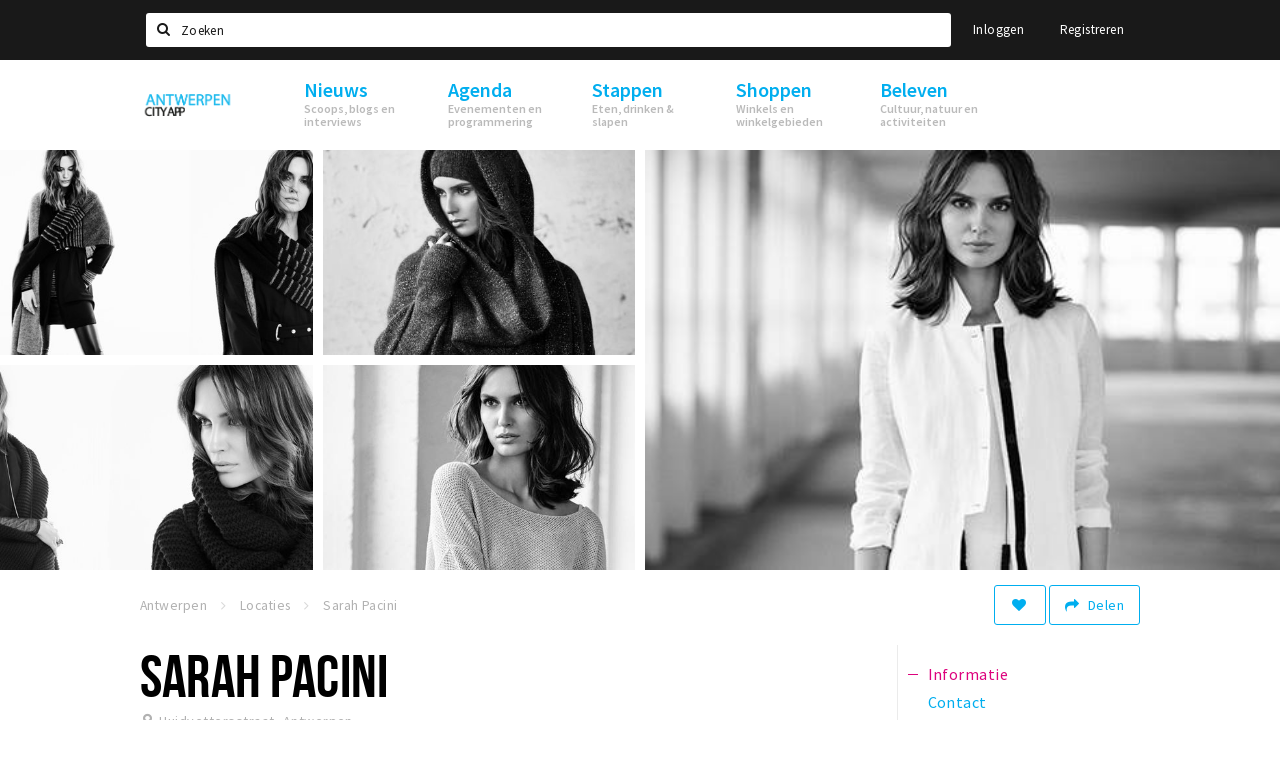

--- FILE ---
content_type: text/html;charset=UTF-8
request_url: https://antwerpen.stappen-shoppen.nl/locaties/sarah-pacini-57dbd6282a5ab06b19ae6114
body_size: 13225
content:
<!DOCTYPE html>
<html class="no-js">
<head>

  <meta charset="utf-8" />
  <meta name="viewport" content="width=device-width,initial-scale=1,maximum-scale=1,user-scalable=no" />
  <!--[if lt IE 8 ]><meta http-equiv="X-UA-Compatible" content="IE=edge,chrome=1" /><![endif]-->

  <meta name="designer" content="BEER N TEA" />

  <!--
  Proudly created by BEER N TEA B.V.
  -->

  <title>Sarah Pacini - Antwerpen</title>

  <meta name="description" content="Welcome to the Sarah Pacini Official Facebook Fanpage." />

  <meta name="twitter:card" content="summary" />
  <meta name="twitter:site" content="@stappen" />
  <meta name="twitter:creator" content="@stappen" />
  <meta name="twitter:title" content="Sarah Pacini" />
  <meta name="twitter:description" content="Welcome to the Sarah Pacini Official Facebook Fanpage." />  <meta name="twitter:image" content="https://antwerpen.stappen-shoppen.nl/uploads/image/583555662a5ab0db69e8a5a0-large.jpg" />
  <meta property="fb:app_id" content="1257737297586040" />

  <meta property="og:type" content="website" />
  <meta property="og:site_name" content="Antwerpen" />
  <meta property="og:url" content="https://antwerpen.stappen-shoppen.nl/locaties/sarah-pacini-57dbd6282a5ab06b19ae6114" />
  <meta property="og:title" content="Sarah Pacini" />
  <meta property="og:description" content="Welcome to the Sarah Pacini Official Facebook Fanpage." />  <meta property="og:image" content="https://antwerpen.stappen-shoppen.nl/uploads/image/583555662a5ab0db69e8a5a0-large.jpg" />
  <link rel="alternate" href="https://antwerpen.stappen-shoppen.nl/locaties/sarah-pacini-57dbd6282a5ab06b19ae6114" hreflang="nl" />
  <link rel="alternate" href="https://antwerpen.stappen-shoppen.nl/locaties/sarah-pacini-57dbd6282a5ab06b19ae6114" hreflang="x-default" />
  <link rel="canonical" href="https://antwerpen.stappen-shoppen.nl/locaties/sarah-pacini-57dbd6282a5ab06b19ae6114" />

  <link rel="shortcut icon" href="/uploads/image/57976ff62a5ab0187350e04f-favicon96.png" />

  <link rel="icon" type="image/png" href="/uploads/image/57976ff62a5ab0187350e04f-favicon16.png" sizes="16x16" />
  <link rel="icon" type="image/png" href="/uploads/image/57976ff62a5ab0187350e04f-favicon32.png" sizes="32x32" />
  <link rel="icon" type="image/png" href="/uploads/image/57976ff62a5ab0187350e04f-favicon96.png" sizes="96x96" />

  
  <link rel="stylesheet" type="text/css" href="/uploads/assets/1737646825/app-default.css" media="all" />

  <script type="text/javascript">
    var config = {"name":"Antwerpen","cdn":{"base_url":""},"environment":"production","site_url":"https:\/\/antwerpen.stappen-shoppen.nl","base_url":"https:\/\/antwerpen.stappen-shoppen.nl","twitter":{"handle":"stappen"},"preferences":{"currency":"EUR","time_format":24,"date_format":"%d-%m-%Y","currency_format":"%symbol%%value%","number_format":".,","week_start":"sunday"},"version":1737646825,"google_analytics":{"tracking_id":"UA-61084945-9"},"moment_locale":"nl","city":"Antwerpen","socials":{"facebook":"","twitter":"","google":"","instagram":"","pinterest":"","youtube":""},"mailchimp":{"form_action":"","hidden_input":""},"sendinblue_embed":null,"reviews_mode":"","always_show_expanded_description":null,"student_account_text":null,"sidebar":{"facebook":"","instagram":"","other":""},"js_tags":"","favicon":{"$id":"57976ff62a5ab0187350e04f"},"logo":{"$id":"57ea37fe2a5ab03d7b836a48"},"listed":false,"app_type":"website","is_webview":false,"has_partner":false,"has_css":false,"style":"default","enable_hero_map":true,"current_url":"\/locaties\/sarah-pacini-57dbd6282a5ab06b19ae6114","related_app":"m.antwerpen.stappen-shoppen.nl","student_account_enabled":false,"photos_enabled":true,"loyalty_shop_url":"","loyalty_shop_title":"","loyalty_routes_url":"","facebook_id":"1257737297586040","twitter_handle":"stappen"};
    var lang   = {"app":{"locales":{"nl_NL":{"prefix":"","name":"Nederlands","name_english":"Dutch","system_locale":"nl_NL.UTF-8","currency":"EUR","moment":"nl","flag":"nl","formats":{"currency":"%symbol%%value%","number":".,","date":"%d-%m-%Y","time":"%H:%S","start_week":1},"locale":"nl_NL","language_code":"nl","country_code":"NL"},"de_DE":{"prefix":"","name":"Deutsch","name_english":"German","system_locale":"de_DE.UTF-8","currency":"EUR","moment":"de","flag":"de","formats":{"currency":"%symbol%%value%","number":".,","date":"%d-%m-%Y","time":"%H:%S","start_week":1},"locale":"de_DE","language_code":"de","country_code":"DE"},"en_US":{"prefix":"","name":"English","name_english":"English","system_locale":"en_US.UTF-8","currency":"EUR","moment":"en","flag":"gb","formats":{"currency":"%symbol%%value%","number":",.","date":"%d-%m-%Y","time":"%H:%M","start_week":1},"locale":"en_US","language_code":"en","country_code":"US"},"fr_FR":{"prefix":"","name":"Fran\u00e7ais","name_english":"French","system_locale":"fr_FR.UTF-8","currency":"EUR","moment":"fr","flag":"fr","formats":{"currency":"%value% %symbol%","number":".,","date":"%d\/%m\/%Y","time":"%H:%M","start_week":1},"locale":"fr_FR","language_code":"fr","country_code":"FR"}},"locale":{"prefix":"","name":"Nederlands","name_english":"Dutch","system_locale":"nl_NL.UTF-8","currency":"EUR","moment":"nl","flag":"nl","formats":{"currency":"%symbol%%value%","number":".,","date":"%d-%m-%Y","time":"%H:%S","start_week":1},"locale":"nl_NL","language_code":"nl","country_code":"NL"},"name":"Antwerpen","title":"%s - %s","time_ago":"%s geleden","year":"jaar","year_plural":"jaar","month":"maand","month_plural":"maanden","day":"dag","day_plural":"dagen","hour":"uur","hour_plural":"uur","minute":"minuut","minute_plural":"minuten","second":"seconde","second_plural":"seconden","share":"Delen","search":{"location":"Locaties","event":"Agenda","excursion":"Uitjes","article":"Nieuws","brands_found":"Merken:","cuisine_found":"Keuken:","menu_found":"Menukaart:","hotel_packages_found":"Arrangementen:","pricelist_found":"Producten:"},"footer":{"newsletter":{"title":"Nieuwsbrief","text":"Wil je op de hoogte gehouden worden van nieuws, evenementen en locaties in de regio %s?","placeholder":"Uw e-mailadres","subscribe":"Aanmelden"},"privacy":"Privacy","terms":"Algemene voorwaarden","disclaimer":"Disclaimer","accessibility":"Toegankelijkheid","beerntea":"Realisatie door Beer n tea"},"weekdays_short":["ma","di","wo","do","vr","za","zo"]},"route":[],"filters":{"sort_title":"Sort by","show_more":"Meer...","show_less":"Minder...","type":{"bar":"Cafe","church":"Kerk","cinema":"Bioscoop","cultural_center":"Cultureel centrum","hotel":"Hotel","landmark":"Bezienswaardigheid","museum":"Museum","parc":"Park","parking":"Parking","restaurant":"Restaurant","beach":"Strand","beach_pavilion":"Strandpaviljoen","municipality":"Gemeente","shop":"Winkel","shopping_area":"Winkelgebied","sportscenter":"Sportcentrum","theater":"Theater","tourist_info":"Informatiepunt","town_square":"Plein","archived_event":"Event (Archived)"},"geolocation_failed":"Kon uw locatie helaas niet bepalen, probeer een andere sortering.","button_view_results_single":"Bekijk %s resultaat","button_view_results_plural":"Bekijk %s resultaten","button_no_results":"Geen resultaten"},"search":{"no_results":"Deze zoekopdracht heeft helaas geen resultaten, pas de filters aan de zijkant aan.","load_more":"Laad meer..."},"entity":{"close":"sluiten","is_open":"open","is_closed":"gesloten","nav":{"info":"Informatie","reviews":"Reviews","deals":"Deals","agenda":"Agenda","photos":"Foto's","menu":"Menu","news":"Nieuws","hotel_packages":"Arrangementen","pricelist":"Prijslijst","excursions":"Uitjes","contact":"Contact","shops":"Winkels & Horeca","municipalities":"Gemeentes","beaches":"Stranden","job_offers":"Vacatures"},"view_opening_hours":"Bekijk de openingstijden","description_expand":"Lees verder","helptopay_description":"Vul hier het formulier in wat je hebt aangemaakt op <a href=\"https:\/\/www.helptopay.nl\" target=\"_blank\">www.helptopay.nl<\/a>.<br>Er verschijnt automatisch een knop met 'Direct bestellen' boven je profielpagina.","footer":{"instant_order":"Direct bestellen","instant_reservations":"Direct reserveren","excursion_reservations":"Direct aanvragen","get_tickets":"Bestel tickets","cta":"of bel <b>%s<\/b>"},"rating":{"full_description_plural":"%rating% sterren op basis van %count% reviews","full_description_single":"%rating% ster op basis van %count% review","full_description_single_star":"%rating% ster op basis van %count% reviews","full_description_single_review":"%rating% sterren op basis van %count% review","short_description_plural":"%rating% sterren","short_description_single":"%rating% ster","no_reviews":"Nog niet beoordeeld"},"reviews":{"title":"Reviews"},"other_articles":{"de 5 van...":"Ander nieuws","interview":"Andere interviews","foodblog":"Andere foodblogs","scoop":"Ander nieuws","fotoblog":"Andere fotoblogs","specials":"Andere specials"},"more_articles":{"de 5 van...":"Meer nieuws","interview":"Meer interviews","foodblog":"Meer foodblogs","scoop":"Meer scoops","fotoblog":"Meer fotoblogs"},"offers_amount_single":"%s deal","offers_amount_plural":"%s deals","nearby_entities":"In de buurt","edit":{"social_share_help_text":"Als gebruikers uw pagina delen op hun social media wordt standaard de naam van het bedrijf als titel gebruikt + de eerste alinea van de omschrijving als tekst. Deze velden geven u de mogelijkheid om deze, indien gewenst, aan te passen."},"parking_status":{"full":"Vol","closed":"Gesloten","vacant_spaces":"%s plaatsen vrij","summary":"%vacant_spaces% van %total_spaces% plaatsen vrij"},"add_event_notice":"Vul het formulier in om uw evenement toe te voegen. Wanneer het evenement voldoet aan de gestelde voorwaarden wordt het evenement (eventueel herschreven) toegevoegd."},"user":{"login":{"title":"Inloggen","email":"E-mail adres","password":"Wachtwoord","submit":"Login","remember":"Onthoud mij"},"forgot_password":{"title":"Wachtwoord vergeten?","email":"E-mail adres","email_placeholder":"Je e-mail adres...","submit":"Herstel"},"register":{"title":"Registreren","button":"Registreren","email":"E-mail adres","password":"Wachtwoord","confirm_password":"Wachtwoord bevestigen","first_name":"Voornaam","last_name":"Achternaam","submit":"Registreer","first_name_contact":"Voornaam contactpersoon","last_name_contact":"Achternaam contactpersoon","email_contact":"E-mailadres contactpersoon","password_event_organiser":"Nieuw wachtwoord evenementenorganisator","confirm_password_event_organiser":"Nieuw wachtwoord evenementenorganisator bevestigen"},"account":{"title":"Mijn account","nav_title":"Mijn account","email":"E-mail adres","password":"Wachtwoord","confirm_password":"Wachtwoord bevestigen","first_name":"Voornaam","last_name":"Achternaam","submit":"Update","delete":{"title":"Account verwijderen","description":"Door je account te verwijderen, wordt je account en al zijn bijbehorende gegevens gewist of geanonimiseerd.","button":"Ik wil mijn account verwijderen","confirm":"Weet je het zeker?"}},"student":{"title":"Mijn studenten-pagina","nav_title":"Mijn studentenpagina","vouchers_nav_title":"Mijn vouchers","fortune_leaders":"Met de meeste punten","total_score":"Jouw totaal behaalde punten: <strong>%s<\/strong>","total_credits":"<strong>%s<\/strong> Punten te besteden","show_more":"Toon meer"},"notifications":{"title":"Notificaties","nav_title":"Notificaties","date":"Datum","entity":"Item","no_notifications":"Er zijn (nog) geen notificaties."},"locations":{"title":"Mijn locaties","nav_title":"Mijn locaties"},"errors":{"empty_email_or_password":"Vul aub een e-mailadres en wachtwoord in.","no_user_found":"Er is geen gebruiker gevonden met deze combinatie, probeer het opnieuw."}},"strings":{"{# sorteren op #}laatst bijgewerkt":"{# sort by #}Laats ge-update ","{# sorteren op #}afstand":"{# sort by#}Afstand","{# sorteren op #}volledigheid profiel":"{# sort by #}Volledigheid profiel","{# sorteren op #}beoordeling":"{# sort by #}Beoordeling","{# sorteren op #}recent toegevoegd":"{# sort by #}Recent aangepast","{# sorteren op #}alfabetisch":"{# sort by #}Alfabetische volgorde","{# sorteren op #}datum":"{# sort by #}Datum","Mijn vouchers":"My vouchers","Studentenroutes":"Student routes","Mijn vacatures":"My vacancies","Mijn evenementen":"My events","Bestelde foto's":"Purchased photo's","Beheer":"Admin","{# rad #}DRAAI &amp; WIN!":"{# rad #}DRAAI &amp; WIN!","{# rad #}Draai iedere dag \u00e9\u00e9n keer en scoor punten die je in de <a href=\"{{ url|e }}\">{{ loyalty_shop_title|e }}<\/a> kunt inwisselen voor leuke kortingen en prijzen.":"{# rad #}Draai iedere dag \u00e9\u00e9n keer en scoor punten die je in de <a href=\"{{ url|e }}\">{{ loyalty_shop_title|e }}<\/a> kunt inwisselen voor leuke kortingen en prijzen.","{# rad #}Bekijk hier alle <a href=\"{{ url|e }}\">routes<\/a> en ontdek hoe je nog meer punten kunt verdienen!":"{# rad #}Bekijk hier alle <a href=\"{{ url|e }}\">routes<\/a> en ontdek hoe je nog meer punten kunt verdienen!","{# rad #}Voor deze winactie gelden de <a href=\"{{ url|e }}\">actievoorwaarden<\/a>.":"{# rad #}Voor deze winactie gelden de <a href=\"{{ url|e }}\">actievoorwaarden<\/a>.","{# rad #}Je studentenaccount is nog niet geactiveerd. Klik hier om je account te activeren.":"{# rad #}Je studentenaccount is nog niet geactiveerd. Klik hier om je account te activeren.","{# rad #}Het rad is helaas niet beschikbaar in jouw browser.":"{# rad #}Het rad is helaas niet beschikbaar in jouw browser.","{# rad #}Je hebt al {{ current_credits|e }} punten verdiend!":"{# rad #}Het rad is helaas niet beschikbaar in jouw browser.","{# rad #}Je hebt nog geen punten verdiend.":"{# rad #}Je hebt nog geen punten verdiend.","<b>Stappen &amp; Shoppen<\/b><br \/>Veilingkade 15<br \/>4815 HC Breda":"<b>Stappen &amp; Shoppen<\/b><br \/>Franse Akker 20<br \/>4824 AK Breda"},"credits":{"fortune":{"play":"Draai nu!","todays_score":"<strong>Je score voor vandaag is %s.<\/strong><br \/>Probeer je het morgen nog een keer?","play_win":"<strong>%s punten gewonnen!<\/strong><br \/> Morgen kun je nog meer winnen!","play_lost":"Wat jammer! Geen prijs vandaag.<br \/> Probeer je het morgen nog een keer!","please_login":"Login to spin the wheel!"},"voucher_conditions":"Cash in your voucher  \"%s\"","voucher":{"handin_confirm":"Are you sure?","exchange":"%s Cash in","purchase":"Buy voucher for %s points","invalid":"Voucher not found or invalid","handin":"Cash in","redeemed":"You cashed in your voucher!"},"not_enough":"Oh no! You don't have enough points to buy this product. ","out_of_stock":"To bad! This product is nog available anymore.","purchase_failed":"Purchase failed.","purchase_success":"Thanks for you purchase! De <a href=\"\/account\/vouchers\">voucher<\/a> is added to <a href=\"\/account\/student\">studentenaccount<\/a>"},"errors":{"not_found":{"title":"Not found","message":"We couldn't find this page."},"access_denied":{"title":"Access denied","message":"You don't have acces to this page."},"unknown":{"message":"Unknown error "}},"email":{"footer":"This e-mail is send by %s.","user_activation":{"subject":"Your %s account","message":"<p>Welcome to %1$s.<\/p> <p>Click on the following button to login %1$s and set your password. This link is valid for 7 days. <\/p>","button":"Login"}}};
    var user   = {"id":"","last_login":null,"is_logged_in":false,"email":null,"role":"guest","roles":["guest"],"first_name":null,"last_name":null,"full_name":" ","telephone":null,"avatar":null,"avatar_url":null};
  </script>
</head>
<body class="path--locaties path--locaties-sarah-pacini-57dbd6282a5ab06b19ae6114 type--shop layout--locaties">

  <script>
  (function(i,s,o,g,r,a,m){i['GoogleAnalyticsObject']=r;i[r]=i[r]||function(){
  (i[r].q=i[r].q||[]).push(arguments)},i[r].l=1*new Date();a=s.createElement(o),
  m=s.getElementsByTagName(o)[0];a.async=1;a.src=g;m.parentNode.insertBefore(a,m)
  })(window,document,'script','//www.google-analytics.com/analytics.js','ga');
  ga('create', 'UA-61084945-9', 'auto');
  ga('send', 'pageview');
  </script>

  <div id="fb-root"></div>
  <script>(function(d, s, id) {
    var js, fjs = d.getElementsByTagName(s)[0];
    if (d.getElementById(id)) return;
    js = d.createElement(s); js.id = id;
    js.src = "//connect.facebook.net/nl_NL/sdk.js#xfbml=1&version=v2.10&appId=1257737297586040";
    fjs.parentNode.insertBefore(js, fjs);
  }(document, 'script', 'facebook-jssdk'));</script>


<main class="wrapper">

  <a class="anchor" id="top"></a>
    <nav class="nav-mobile">
  <ul>
            <li>
      <a href="/nieuws">Nieuws</a>
              <button class="expo " data-mobile-nav-toggle="m"></button>
                    <div class="submenu">
          <ul class="nav nav--list">
                          <li><a href="/nieuws/scoops">Scoops</a>
              </li>
                          <li><a href="/nieuws/foodblogs">Foodblogs</a>
              </li>
                          <li><a href="/nieuws/de-5-van">De 5 van...</a>
              </li>
                          <li><a href="/nieuws/fotoblogs">Fotoblogs</a>
              </li>
                      </ul>
        </div>
          </li>
                <li>
      <a href="/agenda">Agenda</a>
              <button class="expo " data-mobile-nav-toggle="m"></button>
                    <div class="submenu">
          <ul class="nav nav--list">
                          <li><a href="/agenda">Evenementen</a>
              </li>
                          <li><a href="/agenda/film">Bioscoopagenda</a>
              </li>
                      </ul>
        </div>
          </li>
                <li>
      <a href="/stappen">Stappen</a>
              <button class="expo " data-mobile-nav-toggle="m"></button>
                    <div class="submenu">
          <ul class="nav nav--list">
                          <li><a href="/stappen/eten">Eten</a>
              </li>
                          <li><a href="/stappen/drinken">Drinken</a>
              </li>
                          <li><a href="/stappen/slapen">Slapen</a>
              </li>
                          <li><a href="/stappen/recreatief">Recreatief</a>
              </li>
                          <li><a href="/stappen/deals">Deals</a>
              </li>
                          <li><a href="/stappen/parkeren">Parkeren</a>
              </li>
                          <li><a href="/stappen/vacatures">Vacatures</a>
              </li>
                          <li><a href="/stappen/zaak-toevoegen">Zaak toevoegen</a>
              </li>
                      </ul>
        </div>
          </li>
                <li>
      <a href="/shoppen">Shoppen</a>
              <button class="expo " data-mobile-nav-toggle="m"></button>
                    <div class="submenu">
          <ul class="nav nav--list">
                          <li><a href="/shoppen">Winkels</a>
              </li>
                          <li><a href="/shoppen/winkelgebieden">Winkelgebieden</a>
              </li>
                          <li><a href="/shoppen/deals">Deals</a>
              </li>
                          <li><a href="/shoppen/koopzondagen-en-avonden">Koopzondagen &amp; koopavonden</a>
              </li>
                          <li><a href="/shoppen/parkeren">Parkeren</a>
              </li>
                          <li><a href="/shoppen/algemeneparkeerinformatie">Algemene parkeerinformatie</a>
              </li>
                          <li><a href="/shoppen/vacatures">Vacatures</a>
              </li>
                      </ul>
        </div>
          </li>
                <li>
      <a href="/beleven">Beleven</a>
              <button class="expo " data-mobile-nav-toggle="m"></button>
                    <div class="submenu">
          <ul class="nav nav--list">
                          <li><a href="/beleven/bezienswaardigheden">Bezienswaardigheden</a>
              </li>
                          <li><a href="/beleven/musea-theaters-podia">Musea, theaters &amp; podia</a>
              </li>
                          <li><a href="/beleven/uitjes-activiteiten">Uitjes &amp; activiteiten</a>
              </li>
                          <li><a href="/beleven/toeristische-routes">Toeristische routes</a>
              </li>
                      </ul>
        </div>
          </li>
          </ul>
</nav>  <div class="header__nav-top" data-view="Search">
  <nav class="nav-top ">
    <div class="container container--nav-top">
              <div class="nav-top__left">
                  </div>
            <form class="form-group search" action="/search" method="GET">
        <input type="text" class="form-control" name="q" value="" placeholder="Zoeken" data-input-control="typeahead" autocomplete="off"/>
        <span class="fa fa-search"></span>
        <button type="submit" class="sr-only">Zoeken</button>
      </form>
      <div class="nav-top__right">
                                                    <a href="/account/login" class="btn btn-link">Inloggen</a>
                                                <a href="/account/register" class="btn btn-link">Registreren</a>
                                            </div>
      <div class="nav-top__search-results tt-empty"></div>
    </div>
  </nav>
</div>
    <div class="wrapper__inner">
    <div class="nav-mask" data-toggle="navigation"></div>
  <header class="header header--primary">
  <div class="header__container">

    <div class="header__nav-top" data-view="Search">
  <nav class="nav-top ">
    <div class="container container--nav-top">
              <div class="nav-top__left">
                  </div>
            <form class="form-group search" action="/search" method="GET">
        <input type="text" class="form-control" name="q" value="" placeholder="Zoeken" data-input-control="typeahead" autocomplete="off"/>
        <span class="fa fa-search"></span>
        <button type="submit" class="sr-only">Zoeken</button>
      </form>
      <div class="nav-top__right">
                                                    <a href="/account/login" class="btn btn-link">Inloggen</a>
                                                <a href="/account/register" class="btn btn-link">Registreren</a>
                                            </div>
      <div class="nav-top__search-results tt-empty"></div>
    </div>
  </nav>
</div>

    <nav class="nav-primary">
      <div class="container">
        <button class="toggle" data-toggle="navigation">
        <span class="bars">
          <span class="bar"></span>
          <span class="bar"></span>
          <span class="bar"></span>
        </span>
        </button>
        <a href="/" class="logo" rel="home" style="background-image: url('/uploads/image/57ea37fe2a5ab03d7b836a48-logo.png');"><span>Antwerpen</span></a>
        <ul class="primary">
                                            <li>
              <a href="/nieuws">
                <strong class="item-title">Nieuws</strong>
                <span class="item-subtitle">Scoops, blogs en interviews</span>
                <span class="three-dots"><i></i><i></i><i></i></span>
              </a>
                              <div class="submenu">
                  <ul class="nav nav--list">
                                          <li><a href="/nieuws/scoops">Scoops</a>
                      </li>
                                          <li><a href="/nieuws/foodblogs">Foodblogs</a>
                      </li>
                                          <li><a href="/nieuws/de-5-van">De 5 van...</a>
                      </li>
                                          <li><a href="/nieuws/fotoblogs">Fotoblogs</a>
                      </li>
                                      </ul>
                </div>
                          </li>
                                  <li>
              <a href="/agenda">
                <strong class="item-title">Agenda</strong>
                <span class="item-subtitle">Evenementen en programmering</span>
                <span class="three-dots"><i></i><i></i><i></i></span>
              </a>
                              <div class="submenu">
                  <ul class="nav nav--list">
                                          <li><a href="/agenda">Evenementen</a>
                      </li>
                                          <li><a href="/agenda/film">Bioscoopagenda</a>
                      </li>
                                      </ul>
                </div>
                          </li>
                                  <li>
              <a href="/stappen">
                <strong class="item-title">Stappen</strong>
                <span class="item-subtitle">Eten, drinken &amp; slapen</span>
                <span class="three-dots"><i></i><i></i><i></i></span>
              </a>
                              <div class="submenu">
                  <ul class="nav nav--list">
                                          <li><a href="/stappen/eten">Eten</a>
                      </li>
                                          <li><a href="/stappen/drinken">Drinken</a>
                      </li>
                                          <li><a href="/stappen/slapen">Slapen</a>
                      </li>
                                          <li><a href="/stappen/recreatief">Recreatief</a>
                      </li>
                                          <li><a href="/stappen/deals">Deals</a>
                      </li>
                                          <li><a href="/stappen/parkeren">Parkeren</a>
                      </li>
                                          <li><a href="/stappen/vacatures">Vacatures</a>
                      </li>
                                          <li><a href="/stappen/zaak-toevoegen">Zaak toevoegen</a>
                      </li>
                                      </ul>
                </div>
                          </li>
                                  <li>
              <a href="/shoppen">
                <strong class="item-title">Shoppen</strong>
                <span class="item-subtitle">Winkels en winkelgebieden</span>
                <span class="three-dots"><i></i><i></i><i></i></span>
              </a>
                              <div class="submenu">
                  <ul class="nav nav--list">
                                          <li><a href="/shoppen">Winkels</a>
                      </li>
                                          <li><a href="/shoppen/winkelgebieden">Winkelgebieden</a>
                      </li>
                                          <li><a href="/shoppen/deals">Deals</a>
                      </li>
                                          <li><a href="/shoppen/koopzondagen-en-avonden">Koopzondagen &amp; koopavonden</a>
                      </li>
                                          <li><a href="/shoppen/parkeren">Parkeren</a>
                      </li>
                                          <li><a href="/shoppen/algemeneparkeerinformatie">Algemene parkeerinformatie</a>
                      </li>
                                          <li><a href="/shoppen/vacatures">Vacatures</a>
                      </li>
                                      </ul>
                </div>
                          </li>
                                  <li>
              <a href="/beleven">
                <strong class="item-title">Beleven</strong>
                <span class="item-subtitle">Cultuur, natuur en activiteiten</span>
                <span class="three-dots"><i></i><i></i><i></i></span>
              </a>
                              <div class="submenu">
                  <ul class="nav nav--list">
                                          <li><a href="/beleven/bezienswaardigheden">Bezienswaardigheden</a>
                      </li>
                                          <li><a href="/beleven/musea-theaters-podia">Musea, theaters &amp; podia</a>
                      </li>
                                          <li><a href="/beleven/uitjes-activiteiten">Uitjes &amp; activiteiten</a>
                      </li>
                                          <li><a href="/beleven/toeristische-routes">Toeristische routes</a>
                      </li>
                                      </ul>
                </div>
                          </li>
                  </ul>
                <div class="search-toggle">
          <a class="#0" data-toggle-search="top-nav"><span class="fa fa-search" ></span></a>
        </div>
              </div>
    </nav>
  </div>
</header>
  
  <section class="page">
  <div class="entity entity--shop entity--has-photos" vocab="http://schema.org/" typeof="LocalBusiness">
    
<aside class="hero hero--collage cap-width">
  <div class="collage">
        <div class="item item--6x4">
      <div class="item__inner">
        <div class="item__content">
          <a href="/uploads/image/5835558f2a5ab0fa69e8a5a0-large.jpg" rel="lightbox">
            <figure class="lazy" data-original="/uploads/image/5835558f2a5ab0fa69e8a5a0-large.jpg">
              <img property="image" class="sr-only" src="/uploads/image/5835558f2a5ab0fa69e8a5a0-large.jpg"/>
            </figure>
            <noscript><figure style="background-image: url('/uploads/image/5835558f2a5ab0fa69e8a5a0-large.jpg');"></figure></noscript>
                                  </a>
        </div>
      </div>
    </div>
        <div class="item item--3x2">
      <div class="item__inner">
        <div class="item__content">
          <a href="/uploads/image/5835558f2a5ab0fa69e8a59f-large.jpg" rel="lightbox">
            <figure class="lazy" data-original="/uploads/image/5835558f2a5ab0fa69e8a59f-large.jpg">
              <img property="image" class="sr-only" src="/uploads/image/5835558f2a5ab0fa69e8a59f-large.jpg"/>
            </figure>
            <noscript><figure style="background-image: url('/uploads/image/5835558f2a5ab0fa69e8a59f-large.jpg');"></figure></noscript>
                                  </a>
        </div>
      </div>
    </div>
        <div class="item item--3x2">
      <div class="item__inner">
        <div class="item__content">
          <a href="/uploads/image/5835558f2a5ab0fa69e8a59e-large.jpg" rel="lightbox">
            <figure class="lazy" data-original="/uploads/image/5835558f2a5ab0fa69e8a59e-large.jpg">
              <img property="image" class="sr-only" src="/uploads/image/5835558f2a5ab0fa69e8a59e-large.jpg"/>
            </figure>
            <noscript><figure style="background-image: url('/uploads/image/5835558f2a5ab0fa69e8a59e-large.jpg');"></figure></noscript>
                        <div class="overlay overlay--xs"><h2>+2</h2></div>          </a>
        </div>
      </div>
    </div>
        <div class="item item--3x2">
      <div class="item__inner">
        <div class="item__content">
          <a href="/uploads/image/5835558f2a5ab0f969e8a59f-large.jpg" rel="lightbox">
            <figure class="lazy" data-original="/uploads/image/5835558f2a5ab0f969e8a59f-large.jpg">
              <img property="image" class="sr-only" src="/uploads/image/5835558f2a5ab0f969e8a59f-large.jpg"/>
            </figure>
            <noscript><figure style="background-image: url('/uploads/image/5835558f2a5ab0f969e8a59f-large.jpg');"></figure></noscript>
                                  </a>
        </div>
      </div>
    </div>
        <div class="item item--3x2">
      <div class="item__inner">
        <div class="item__content">
          <a href="/uploads/image/5835558f2a5ab0f969e8a59e-large.jpg" rel="lightbox">
            <figure class="lazy" data-original="/uploads/image/5835558f2a5ab0f969e8a59e-large.jpg">
              <img property="image" class="sr-only" src="/uploads/image/5835558f2a5ab0f969e8a59e-large.jpg"/>
            </figure>
            <noscript><figure style="background-image: url('/uploads/image/5835558f2a5ab0f969e8a59e-large.jpg');"></figure></noscript>
                                  </a>
        </div>
      </div>
    </div>
      </div>
</aside>

    <div class="container container--no-padding">
      <div class="entity__tools entity__tools--full-width">
        <ul vocab="http://schema.org/" typeof="BreadcrumbList" class="breadcrumbs">
    <li property="itemListElement" typeof="ListItem" itemtype="http://schema.org/ListItem">
    <a property="item" typeof="WebPage" href="/" title="Antwerpen">
      <span property="name">Antwerpen</span>
    </a>
    <meta property="position" content="1" />
  </li>
    <li property="itemListElement" typeof="ListItem" itemtype="http://schema.org/ListItem">
    <a property="item" typeof="WebPage" href="/locaties" title="Locaties">
      <span property="name">Locaties</span>
    </a>
    <meta property="position" content="2" />
  </li>
    <li property="itemListElement" typeof="ListItem" itemtype="http://schema.org/ListItem">
    <a property="item" typeof="WebPage" href="/locaties/sarah-pacini-57dbd6282a5ab06b19ae6114" title="Sarah Pacini">
      <span property="name">Sarah Pacini</span>
    </a>
    <meta property="position" content="3" />
  </li>
  </ul>
        <div class="entity__tools__right">
                                          <button type="button" class="btn btn-secondary btn-icon btn-icon--count " title="Volg deze locatie" data-placement="bottom" data-action="toggle-entity-follow" data-entity-id="57dbd6282a5ab06b19ae6114" data-logged-in="false"><span class="fa fa-heart"></span></button>          <div class="btn-group share-tools">
  <button class="btn btn-secondary dropdown-toggle btn-text-sm" data-toggle="dropdown" data-placement="bottom"><span class="fa fa-share"></span> <span class="text">Delen</span></button>
  <ul class="dropdown-menu dropdown-menu-right">
    <li><a href="#" data-action="share-on-facebook"><span class="fa fa-facebook-square"></span> Facebook</a></li>
    <li><a href="#" data-action="share-on-twitter"><span class="fa fa-twitter-square"></span> Twitter</a></li>
    <li><a href="#" data-action="share-on-googleplus"><span class="fa fa-google-plus-square"></span> Google+</a></li>
  </ul>
</div>

          
                            </div>
      </div>
    </div>

    <div class="container container--no-padding">
      <section class="main main--left">

        <article class="entity__header">
                    <header>
            <h1 property="name">Sarah Pacini</h1>
            <div class="entity__meta" property="location" typeof="Place">
                              <address property="address" typeof="PostalAddress"><span property="streetAddress">Huidvettersstraat</span>, <span property="addressLocality">Antwerpen</span></address>
                                        </div>

            
                      </header>

          <div class="description description--sm-collapsed">
            <p class="description__summary" property="description">Welcome to the Sarah Pacini Official Facebook Fanpage. <a href="#" data-toggle="description">Lees verder</a></p>
            <div class="description__full"><p>20 years in the making, Sarah Pacini continues to capture the attention of the women of the world with its innovative and distinctive style. With a philosophy that clothing should reflect the soul, this unique blend of knitwear, weaves and colour culminates in a collection that is ultra-feminine. Worn alone or combined with other styles, Sarah Pacini offers its clients a complete silhouette. In 2002, under the direction of Naila Jaffer and her international team of designers, Sarah Pacini conquers new horizons and takes on additional challenges. Through its global approach, where art, design and fashion unite, its unshakeable respect for the savoir-faire of its craftsmen, and constantly striving to maintain its high standards, the brands continues to push the boundaries, impacting the world of women’s fashion with style and substance. An impressive network of over 60 exclusive stores globally reflects the clean lines and timeless beauty of the collections. Enter into a world of minimalism where clothing and individual collections come to life. For every woman who dares to be different, who refuses to sacrifice comfort for style, who believes that fashion is the art of life for expressing your true self, there is Sarah Pacini. Visit us and be inspired.</p></div>
          </div>

          

          
                    <div class="entity__facilities">
            <ul class="kv-list">
                            <li>
                <label class="key">Soort winkel</label>
                <span class="value">Damesmode</span>
              </li>
                                          <li>
                <label class="key">Winkelgebied</label>
                <span class="value"><a href="/locaties/de-wilde-zee-57b1afe92a5ab0eb69bdd04b">De Wilde Zee </a></span>
              </li>
                                                                                  </ul>
          </div>
          
          
          <section class="entity__section entity__section--contact">
  <a class="anchor" id="contact"></a>
  <article class="neg-left neg-right--double neg-padding">
    <span class="address" property="address" typeof="PostalAddress">
      <span property="streetAddress">Huidvettersstraat</span>, <span property="addressLocality">Antwerpen</span>
    </span>

    <ul class="inline-list inline-list--inline">
      <li><a property="url" href="http://www.sarahpacini.com" target="_blank" rel="external" class="website">www.sarahpacini.com</a></li>                </ul>
      </article>
      <a target="_blank" href="https://www.google.com/maps/search/?api=1&query=51.2175153%2C4.4053848" class="neg-both neg-xs" style="display: block; text-align: center; height: 300px;">
      <img loading="lazy" src="https://maps.googleapis.com/maps/api/staticmap?zoom=16&amp;size=640x300&amp;maptype=roadmap&amp;markers=color%3Ared%7C51.2175153%2C4.4053848&amp;key=AIzaSyDJBZLH0wnWMmCwj4r-lNzZ8uykdTB9_L0&amp;signature=TiP_QVSlaB4Ezxr1Qf-3Bxf1QXs=" />
    </a>
  </section>
        </article>

                <section class="entity__section entity__section--claim neg-left neg-right--double neg-padding neg-xs">
          <header>
            <h2>Bent u de eigenaar van deze zaak?</h2>
          </header>
          <p>Neem contact met ons op via info@stappen-shoppen.nl om het profiel aan te vullen met o.a. uw website, telefoonnummer, Facebook, openingstijden, omschrijving, faciliteiten, menukaart en acties.</p>
          <button type="button" class="btn btn-primary btn-lg" data-action="claim-profile">Claim uw bedrijfsprofiel! <span class="fa fa-angle-right"></span></button>
        </section>
        
        
        
        
        
        
                
        
        <section class="entity__section entity__section--related_entities entity__section--reviews neg-left neg-right--double neg-padding">
  <a class="anchor" id="reviews"></a>
  </section>

        
                <section class="entity__section entity__section--related_entities neg-left neg-right--double neg-padding">
          <header>
            <h2>In de buurt</h2>
          </header>
          <ul>
                        <li class="neg-left">
              <article class="entities-list__item">
                <div class="row">
  <div class="col-md-5">
    <a href="/locaties/tartine-et-chocolat-57d94b122a5ab0622dc77893" data-toggle="entity">
      <figure>

                        <div class="img lazy--list" data-original="/uploads/image/5835bd342a5ab00d0de8a5ae-list.jpg"></div>
        <noscript><div class="img" style="background-image:url('/uploads/image/5835bd342a5ab00d0de8a5ae-list.jpg')"></div></noscript>
              </figure>
    </a>
  </div>
  <div class="col-md-7">
    <header>
                  

      <h2><a href="/locaties/tartine-et-chocolat-57d94b122a5ab0622dc77893" data-toggle="entity">Tartine Et Chocolat</a></h2>
    </header>
    <p class="body">Branches- Beirut Downtown - Foch Street 01-999577- ABC Mall Achrafieh 01-212888 Ext : 2225- ABC Mall Dbayeh 04-416000 Ext: 1136</p>
    <footer>
      <address class="address" property="address">Huidevettersstraat, Antwerpen</address>    </footer>
  </div>
</div>
              </article>
            </li>
                        <li class="neg-left">
              <article class="entities-list__item">
                <div class="row">
  <div class="col-md-5">
    <a href="/locaties/g-star-raw-57dbca912a5ab06615ae611a" data-toggle="entity">
      <figure>

                        <div class="img lazy--list" data-original="/uploads/image/58330a042a5ab082735e4510-list.jpg"></div>
        <noscript><div class="img" style="background-image:url('/uploads/image/58330a042a5ab082735e4510-list.jpg')"></div></noscript>
              </figure>
    </a>
  </div>
  <div class="col-md-7">
    <header>
                  

      <h2><a href="/locaties/g-star-raw-57dbca912a5ab06615ae611a" data-toggle="entity">G-Star RAW</a></h2>
    </header>
    <p class="body">The official Facebook account of G-Star RAW jeans</p>
    <footer>
      <address class="address" property="address">Huidevettersstraat, Antwerpen</address>    </footer>
  </div>
</div>
              </article>
            </li>
                        <li class="neg-left">
              <article class="entities-list__item">
                <div class="row">
  <div class="col-md-5">
    <a href="/locaties/claudia-str%c3%a4ter-57dbd0a92a5ab0cb17ae611b" data-toggle="entity">
      <figure>

                        <div class="img lazy--list" data-original="/uploads/image/582dc0842a5ab0265b873b08-list.jpg"></div>
        <noscript><div class="img" style="background-image:url('/uploads/image/582dc0842a5ab0265b873b08-list.jpg')"></div></noscript>
              </figure>
    </a>
  </div>
  <div class="col-md-7">
    <header>
                  

      <h2><a href="/locaties/claudia-str%c3%a4ter-57dbd0a92a5ab0cb17ae611b" data-toggle="entity">Claudia Sträter</a></h2>
    </header>
    <p class="body">Nederlands merk dat met veel liefde en vakmanschap mode ontwerpt en produceert. Vrouwen mooier maken, dat willen wij! www.claudiastrater.com</p>
    <footer>
      <address class="address" property="address">Huidvettersstraat, Antwerpen</address>    </footer>
  </div>
</div>
              </article>
            </li>
                      </ul>
        </section>
        
      </section>

            <aside class="sidebar">
                <nav class="entity__nav">
          <ul class="nav nav--list" role="complementary">
                        <li class="active"><a href="#top" role="tab" aria-controls="info">Informatie</a></li>
            <li><a href="#contact" role="tab" aria-controls="contact">Contact</a></li>                                                                                                            <li><a href="#reviews" role="tab" aria-controls="reviews">Reviews</a></li>                                                          </ul>
        </nav>
              </aside>
          </div>

  </div>
</section>

<script>
var initial_data = {"page_type":"entity","show_reviews":true,"followers":0,"data":{"type":"shop","types":["shop"],"name":"Sarah Pacini","summary":"Welcome to the Sarah Pacini Official Facebook Fanpage.","description":"<p>20 years in the making, Sarah Pacini continues to capture the attention of the women of the world with its innovative and distinctive style. With a philosophy that clothing should reflect the soul, this unique blend of knitwear, weaves and colour culminates in a collection that is ultra-feminine. Worn alone or combined with other styles, Sarah Pacini offers its clients a complete silhouette. In 2002, under the direction of Naila Jaffer and her international team of designers, Sarah Pacini conquers new horizons and takes on additional challenges. Through its global approach, where art, design and fashion unite, its unshakeable respect for the savoir-faire of its craftsmen, and constantly striving to maintain its high standards, the brands continues to push the boundaries, impacting the world of women\u2019s fashion with style and substance. An impressive network of over 60 exclusive stores globally reflects the clean lines and timeless beauty of the collections. Enter into a world of minimalism where clothing and individual collections come to life. For every woman who dares to be different, who refuses to sacrifice comfort for style, who believes that fashion is the art of life for expressing your true self, there is Sarah Pacini. Visit us and be inspired.<\/p>","date_published":"2016-09-16 11:23:00 +00:00","date_refresh_google":null,"social_title":"","social_description":"","is_premium":false,"accessibility":null,"google_place_id":null,"user_creator":null,"path":null,"slug":"sarah-pacini","ical":null,"tabs_entities":null,"reviews":[],"author":null,"location":null,"events":null,"upcoming_events":null,"relatedEntities":null,"date_created":"2016-09-16 11:23:20 +00:00","id":"57dbd6282a5ab06b19ae6114","collection":"Collections\\Entities","facebook_id":"110944992300051","apps":[{"$id":"57110f7b4667e5f37eb7acd9"}],"website":"http:\/\/www.sarahpacini.com","poster_image":"\/uploads\/image\/583555662a5ab0db69e8a5a0-large.jpg","logo_image":"\/uploads\/image\/583555662a5ab0db69e8a5a0-list.jpg","date_updated":"2016-12-30 23:18:43 +00:00","address":{"address":"Huidvettersstraat","zipcode":"","city":"Antwerpen","country":"Belgi\u00eb"},"user_updater":{"$id":"57cfbfc12a5ab03a6fb23e80"},"inline_images":[],"subscription_status_changes":null,"subscription_options":null,"map_location":{"longitude":4.4053848,"latitude":51.2175153},"shopping_area_id":[{"$id":"57b1afe92a5ab0eb69bdd04b"}],"photos":[["\/uploads\/image\/5835558f2a5ab0fa69e8a5a0-small.jpg","\/uploads\/image\/5835558f2a5ab0fa69e8a5a0-large.jpg","5835558f2a5ab0fa69e8a5a0"],["\/uploads\/image\/5835558f2a5ab0fa69e8a59f-small.jpg","\/uploads\/image\/5835558f2a5ab0fa69e8a59f-large.jpg","5835558f2a5ab0fa69e8a59f"],["\/uploads\/image\/5835558f2a5ab0fa69e8a59e-small.jpg","\/uploads\/image\/5835558f2a5ab0fa69e8a59e-large.jpg","5835558f2a5ab0fa69e8a59e"],["\/uploads\/image\/5835558f2a5ab0f969e8a59f-small.jpg","\/uploads\/image\/5835558f2a5ab0f969e8a59f-large.jpg","5835558f2a5ab0f969e8a59f"],["\/uploads\/image\/5835558f2a5ab0f969e8a59e-small.jpg","\/uploads\/image\/5835558f2a5ab0f969e8a59e-large.jpg","5835558f2a5ab0f969e8a59e"]],"price_range":"\u20ac\u20ac","shop_type":["Damesmode"],"shopping_area":[{"type":"shopping_area","rating":{"rating":0,"reviews":0},"name":"De Wilde Zee ","summary":"De Wilde Zee groeide uit tot een onmisbaar deel van het Antwerpse winkelaanbod. Dit gedeelte van de historische binnenstad was wel aan een opknapbeurt toe. Het district Antwerpen vernieuwde daarom deze gezellige, autovrije winkelstraat","address":{"address":"De Wilde Zee","zipcode":"2000","city":"Antwerp","country":"Belgium"},"date_published":"2016-08-15 12:04:00 +00:00","has_menu":false,"is_open":true,"subscription_options":[],"accessibility_badge":false,"id":"57b1afe92a5ab0eb69bdd04b","url":"\/locaties\/de-wilde-zee-57b1afe92a5ab0eb69bdd04b","logo_image":"\/uploads\/image\/57e3a08c2a5ab0da40970931-list.jpg","poster_image":"\/uploads\/image\/57e3a08c2a5ab0da40970931-large.jpg"}],"is_location":true,"can_claim":true,"url":"\/locaties\/sarah-pacini-57dbd6282a5ab06b19ae6114","rating":{"rating":0,"reviews":0},"facebook_url":"https:\/\/www.facebook.com\/110944992300051","is_open":null,"news":[],"related_entities":null,"nearby_entities":[{"type":"shop","rating":{"rating":0,"reviews":0},"name":"Tartine Et Chocolat","summary":"Branches- Beirut Downtown - Foch Street 01-999577- ABC Mall Achrafieh 01-212888 Ext : 2225- ABC Mall Dbayeh 04-416000 Ext: 1136","address":{"address":"Huidevettersstraat","zipcode":"2000","city":"Antwerpen","country":""},"date_published":"2016-09-14 13:05:00 +00:00","has_menu":false,"is_open":null,"subscription_options":[],"accessibility_badge":false,"id":"57d94b122a5ab0622dc77893","url":"\/locaties\/tartine-et-chocolat-57d94b122a5ab0622dc77893","logo_image":"\/uploads\/image\/5835bd342a5ab00d0de8a5ae-list.jpg","poster_image":"\/uploads\/image\/5835bd342a5ab00d0de8a5ae-large.jpg"},{"type":"shop","rating":{"rating":0,"reviews":0},"name":"G-Star RAW","summary":"The official Facebook account of G-Star RAW jeans","address":{"address":"Huidevettersstraat","zipcode":"","city":"Antwerpen","country":""},"date_published":"2016-09-16 10:33:00 +00:00","has_menu":false,"is_open":null,"subscription_options":[],"accessibility_badge":false,"id":"57dbca912a5ab06615ae611a","url":"\/locaties\/g-star-raw-57dbca912a5ab06615ae611a","logo_image":"\/uploads\/image\/58330a042a5ab082735e4510-list.jpg","poster_image":"\/uploads\/image\/58330a042a5ab082735e4510-large.jpg"},{"type":"shop","rating":{"rating":0,"reviews":0},"name":"Claudia Str\u00e4ter","summary":"Nederlands merk dat met veel liefde en vakmanschap mode ontwerpt en produceert. Vrouwen mooier maken, dat willen wij! www.claudiastrater.com","address":{"address":"Huidvettersstraat","zipcode":"","city":"Antwerpen","country":"Belgi\u00eb"},"date_published":"2016-09-16 10:59:00 +00:00","has_menu":false,"is_open":null,"subscription_options":[],"accessibility_badge":false,"id":"57dbd0a92a5ab0cb17ae611b","url":"\/locaties\/claudia-str%c3%a4ter-57dbd0a92a5ab0cb17ae611b","logo_image":"\/uploads\/image\/582dc0842a5ab0265b873b08-list.jpg","poster_image":"\/uploads\/image\/582dc0842a5ab0265b873b08-large.jpg"}],"followers":0},"schema_type":"LocalBusiness"};
</script>

    <footer class="footer">
  <div class="container">
    <div class="footer__top neg-both neg-padding">
      <a href="/" class="logo" style="background-image: url('/uploads/image/57ea37fe2a5ab03d7b836a48-logo.png');"><span>Antwerpen</span></a>

      <ul class="socials">
                </ul>
    </div>
  </div>
</footer>
<footer class="footer footer--bottom">
  <div class="container">
    <nav class="footer__nav neg-both neg-xs">
      <ul>
                <li>
          <a href="/over">Stappen &amp; Shoppen</a>
          <ul>
                        <li><a href="/over">Over Stappen &amp; Shoppen</a></li>
                        <li><a href="/over/antwerpen-city-app">Antwerpen City App</a></li>
                        <li><a href="/contact">Contact</a></li>
                      </ul>
        </li>
                <li>
          <a href="/stappen">Stappen</a>
          <ul>
                        <li><a href="/stappen/eten">Restaurants Antwerpen </a></li>
                        <li><a href="/stappen/drinken">Uitgaan in Antwerpen </a></li>
                        <li><a href="/stappen/slapen">Overnachten in Antwerpen </a></li>
                      </ul>
        </li>
                <li>
          <a href="/shoppen">Shoppen</a>
          <ul>
                        <li><a href="/shoppen/winkels">Winkels Antwerpen </a></li>
                        <li><a href="/shoppen/winkelgebieden">Winkelgebieden Antwerpen </a></li>
                        <li><a href="/shoppen/parkeren">Parkeren in Antwerpen </a></li>
                      </ul>
        </li>
                <li>
          <a href="/beleven">Beleven</a>
          <ul>
                        <li><a href="/beleven/bezienswaardigheden">Bezienswaardigheden</a></li>
                        <li><a href="/beleven/musea-theaters-podia">Musea, theaters en podia</a></li>
                        <li><a href="/beleven/uitjes-activiteiten">Uitjes en activiteiten Antwerpen </a></li>
                        <li><a href="/beleven/toeristische-routes">Toeristische routes</a></li>
                        <li><a href="/beleven/natuurgebieden">Natuur Antwerpen </a></li>
                      </ul>
        </li>
                <li>
          <a href="/agenda">Agenda</a>
          <ul>
                        <li><a href="/agenda">Evenementen in Antwerpen </a></li>
                        <li><a href="/agenda/film">Bioscoopagenda</a></li>
                      </ul>
        </li>
                <li>
          <a href="/nieuws">Nieuws</a>
          <ul>
                        <li><a href="/nieuws/scoops">Nieuws uit Antwerpen </a></li>
                        <li><a href="/nieuws/foodblogs">Foodblogs</a></li>
                        <li><a href="/nieuws/de-5-van">De 5 van...</a></li>
                        <li><a href="/nieuws/fotoblogs">Fotoblogs</a></li>
                      </ul>
        </li>
                <li class="footer__newsletter">
                  </li>
      </ul>
    </nav>

  </div>

  <div class="footer__bottom">
    <div class="container">
      <ul>
        <li><a href="/privacy">Privacy</a></li>
                <li><a href="/algemene-voorwaarden">Algemene voorwaarden</a></li>        <li><a href="/disclaimer">Disclaimer</a></li>
      </ul>
              <div class="btn-group">
          <button class="btn btn-link dropdown-toggle" data-toggle="dropdown" aria-haspopup="true" aria-expanded="false">Antwerpen
            <span class="fa fa-angle-up"></span></button>
          <ul class="dropdown-menu dropdown-menu--footer">
                          <li><a href="//www.cityappalmelo.nl">Almelo</a></li>
                          <li><a href="//www.hellozuidas.com">Amsterdam</a></li>
                          <li><a href="//www.visitbaarle.com">Baarle-Hertog-Nassau</a></li>
                          <li><a href="//www.stappen-shoppen.nl">Breda</a></li>
                          <li><a href="//www.bredastudentapp.com">Breda Student App</a></li>
                          <li><a href="//denbosch.stappen-shoppen.nl">Den Bosch</a></li>
                          <li><a href="//m.dordrechtcityapp.nl">Dordrecht</a></li>
                          <li><a href="//www.hetsmalstestukjenederland.nl">Echt Susteren</a></li>
                          <li><a href="//www.etten-leurcityapp.nl">Etten-Leur</a></li>
                          <li><a href="//maastricht.stappen-shoppen.nl">Maastricht</a></li>
                          <li><a href="//www.cityappoosterhout.nl">Oosterhout</a></li>
                          <li><a href="//tilburg.stappen-shoppen.nl">Tilburg</a></li>
                      </ul>
        </div>
            <a href="https://www.city-app.nl" rel="external" target="_blank"><span class="copyright">&copy; 2026, The City App Company</span></a>
      <a href="https://www.beerntea.com" class="by" rel="external" target="_blank">Realisatie door Beer n tea</a>
    </div>
  </div>
</footer>
    </div>
</main>


 
<section class="modal modal--claim-profile hide" data-view="EntityClaim">
    <div class="page">
    <form action="/entity/57dbd6282a5ab06b19ae6114/claim" method="post">
      <header>
        <h2>Claim bedrijfsprofiel voor:<br />Sarah Pacini</h2>
      </header>
      <p>Bij een premium account krijgt u een persoonlijke login, waarmee u alle gegevens op de pagina zelf kunt beheren. Kiest u voor een proef account dan mag u het premium account twee maanden uitproberen. Naast uitgebreidere informatie over uw zaak kunt u gebruik maken van onderstaande premium functies:</p>
      <ul>
        <li>Evenementen + Facebookkoppeling</li>
        <li>Deals</li>
        <li>Vacatures</li>
        <li>Merken of assortiment</li>
        <li>Producten &amp; diensten</li>
        <li>Reserveren</li>
        <li>Pushberichten</li>
        <li>Statistieken</li>
        <li>Ingevoerde merken, evenementen en deals zijn tevens vindbaar in de algemene zoekfunctie.</li>
      </ul>
              <br />
        <a href="/account/login?return=%2Flocaties%2Fsarah-pacini-57dbd6282a5ab06b19ae6114" class="btn btn-primary">Log in of maak een account om verder te gaan</a>
        <button type="button" data-action="hide-modal" class="btn btn-default">Annuleren</button>
          </form>
  </div>
  </section>
<section class="modal modal--claim-profile-failed hide">
  <div class="page">
    <header><h3>Onbekende fout</h3></header>
    <div>Er is iets fout gegaan bij het verwerken van de claim. Probeer het later opnieuw of neem contact met ons op via <a href="mailto:info@stappen-shoppen.nl">info@stappen-shoppen.nl</a>.</div>
    <hr />
    <button type="button" data-action="hide-modal" class="btn btn-primary">Sluiten</button>
  </div>
</section>
<section class="modal modal--claim-profile-success hide">
  <div class="page">
    <header><h3>Uw claim is ontvangen!</h3></header>
    <p>Wij zullen uw gegevens controleren en nemen contact met u op zodra uw claim is goedgekeurd.</p>
    <hr />
    <button type="button" data-action="hide-modal" class="btn btn-primary">Sluiten</button>
  </div>
</section>
  <script type="text/javascript" src="https://maps.googleapis.com/maps/api/js?libraries=geometry,places&amp;key=AIzaSyDHqcUduy4R79sAuIo6B2_kd5Am72xxkcc"></script>

  <script type="text/javascript" src="/uploads/assets/1737646825/app.js"></script>
</body>
</html>

